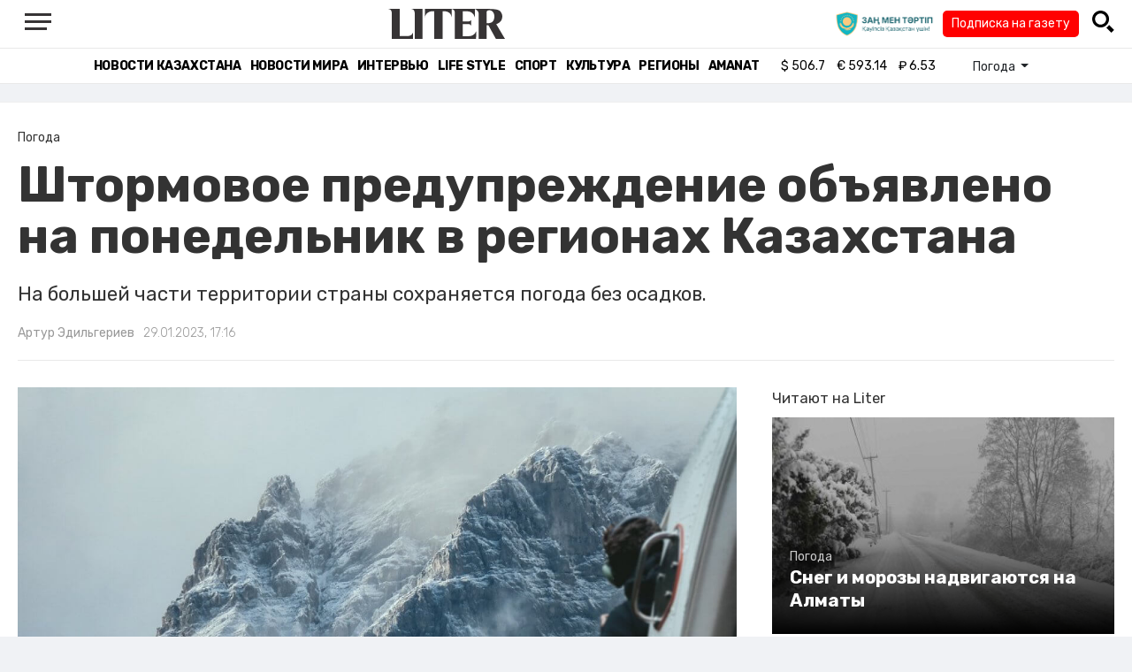

--- FILE ---
content_type: text/html; charset=UTF-8
request_url: https://liter.kz/iz-za-tumana-obiavleno-shtormovoe-preduprezhdenie-na-ponedelnik-na-chasti-kazakhstana-1674993671/
body_size: 10638
content:
<!DOCTYPE html>
<html lang="ru" class="no-js" prefix="og: http://ogp.me/ns#">
<head >
    <title>Штормовое предупреждение объявлено на понедельник в регионах Казахстана</title>

    <link rel="canonical" href="https://liter.kz/iz-za-tumana-obiavleno-shtormovoe-preduprezhdenie-na-ponedelnik-na-chasti-kazakhstana-1674993671/"/>

    
    <meta charset="UTF-8" />
<meta name="keywords" content="Казахстан, Казгидромет, Погода, синоптики, погода Казгидромет" />
<meta name="description" content="На большей части территории страны сохраняется погода без осадков." />
<meta name="robots" content="follow, index, max-snippet:-1, max-video-preview:-1, max-image-preview:large" />
<meta name="news_keywords" content="Казахстан, Казгидромет, Погода, синоптики, погода Казгидромет" />
<meta property="og:site_name" content="Новости Казахстана - Liter.kz" />
<meta property="og:title" content="Штормовое предупреждение объявлено на понедельник в регионах Казахстана" />
<meta property="og:description" content="На большей части территории страны сохраняется погода без осадков." />
<meta property="og:url" content="https://liter.kz/iz-za-tumana-obiavleno-shtormovoe-preduprezhdenie-na-ponedelnik-na-chasti-kazakhstana-1674993671/" />
<meta property="og:locale" content="ru_RU" />
<meta property="og:image" content="https://liter.kz/cache/imagine/1200/uploads/news/2023/01/29/63d6600772f9b574111037.jpg" />
<meta property="og:type" content="article" />
<meta property="og:image:alt" content="Штормовое предупреждение объявлено на понедельник в регионах Казахстана" />
<meta property="twitter:image" content="https://liter.kz/cache/imagine/1200/uploads/news/2023/01/29/63d6600772f9b574111037.jpg" />
<meta property="og:image:secure_url" content="https://liter.kz/cache/imagine/1200/uploads/news/2023/01/29/63d6600772f9b574111037.jpg" />
<meta property="og:image:width" content="1200" />
<meta property="og:image:height" content="675" />
<meta property="og:image:type" content="image/jpeg" />
<meta property="article:tag" content="Казахстан, Казгидромет, Погода, синоптики, погода Казгидромет" />
<meta property="article:section" content="Погода" />
<meta property="article:published_time" content="2023-01-29T17:16:00+05:00" />
<meta property="article:modified_time" content="2023-01-29T15:02:47+05:00" />
<meta property="og:updated_time" content="2023-01-29T15:02:47+05:00" />
<meta property="twitter:card" content="summary_large_image" />
<meta property="twitter:title" content="Штормовое предупреждение объявлено на понедельник в регионах Казахстана" />
<meta property="twitter:description" content="На большей части территории страны сохраняется погода без осадков." />

    <link href="https://liter.kz/favicon.ico" rel="icon" type="image/x-icon" />
    <link href="https://liter.kz/favicon.ico" rel="shortcut icon" type="image/vnd.microsoft.icon" />
    <link rel="icon" type="image/png" sizes="16x16" href="/build/favicons/favicon-16x16.png">
    <link rel="icon" type="image/png" sizes="32x32" href="/build/favicons/favicon-32x32.png">
    <link rel="apple-touch-icon" sizes="57x57" href="/build/favicons/apple-icon-57x57.png">
    <link rel="apple-touch-icon" sizes="60x60" href="/build/favicons/apple-icon-60x60.png">
    <link rel="apple-touch-icon" sizes="72x72" href="/build/favicons/apple-icon-72x72.png">
    <link rel="apple-touch-icon" sizes="76x76" href="/build/favicons/apple-icon-76x76.png">
    <link rel="apple-touch-icon" sizes="114x114" href="/build/favicons/apple-icon-114x114.png">
    <link rel="apple-touch-icon" sizes="120x120" href="/build/favicons/apple-icon-120x120.png">
    <link rel="apple-touch-icon" sizes="144x144" href="/build/favicons/apple-icon-144x144.png">
    <link rel="apple-touch-icon" sizes="152x152" href="/build/favicons/apple-icon-152x152.png">
    <link rel="apple-touch-icon" sizes="180x180" href="/build/favicons/apple-icon-180x180.png">
    <link rel="icon" type="image/png" sizes="192x192" href="/build/favicons/android-icon-192x192.png">
    <link rel="icon" type="image/png" sizes="96x96" href="/build/favicons/favicon-96x96.png">
    <link rel="manifest" href="/build/favicons/manifest.json">
    <meta name="msapplication-TileColor" content="#ffffff">
    <meta name="msapplication-TileImage" content="/build/favicons/ms-icon-144x144.png">
    <meta name="theme-color" content="#ffffff">
    <meta name="viewport" content="width=device-width, initial-scale=1, shrink-to-fit=no">
    <meta name="pmail-verification" content="1fcf2bad9c4405f22ce95a51c314a6cb">
    <link href="//fonts.googleapis.com" rel="dns-prefetch preconnect"/>
    <link href="//www.youtube.com" rel="dns-prefetch preconnect"/>
    <link rel="preconnect" href="https://fonts.googleapis.com">
    <link rel="preconnect" href="https://fonts.gstatic.com" crossorigin>
    <link href="https://fonts.googleapis.com/css2?family=Rubik:wght@300;400;500;700&display=swap" rel="stylesheet">

    <!-- Google tag (gtag.js) -->
    <script async src="https://www.googletagmanager.com/gtag/js?id=G-DW7XF2E5MB"></script>
    <script>
        window.dataLayer = window.dataLayer || [];
        function gtag(){dataLayer.push(arguments);}
        gtag('js', new Date());

        gtag('config', 'G-DW7XF2E5MB');
    </script>

                <link rel="stylesheet" href="/build/app.e8f113cb.css">
        <style>
            .hidden {
                display: none !important;
            }
        </style>
    <link href="/custom.css?1767643194" rel="stylesheet" type="text/css">
    

    <link rel="stylesheet" href="/build/news-view.5bcd5c48.css">

                 <script type="application/ld+json">{"@context":"https:\/\/schema.org","@type":"WebSite","@id":"https:\/\/liter.kz\/#website","url":"https:\/\/liter.kz\/","name":"\u0428\u0442\u043e\u0440\u043c\u043e\u0432\u043e\u0435 \u043f\u0440\u0435\u0434\u0443\u043f\u0440\u0435\u0436\u0434\u0435\u043d\u0438\u0435 \u043e\u0431\u044a\u044f\u0432\u043b\u0435\u043d\u043e \u043d\u0430 \u043f\u043e\u043d\u0435\u0434\u0435\u043b\u044c\u043d\u0438\u043a \u0432 \u0440\u0435\u0433\u0438\u043e\u043d\u0430\u0445 \u041a\u0430\u0437\u0430\u0445\u0441\u0442\u0430\u043d\u0430","potentialAction":{"@type":"SearchAction","target":"https:\/\/liter.kz\/search\/?search_text={search_term_string}","query-input":"required name=search_term_string"}}</script>
         <script type="application/ld+json">{"@context":"http:\/\/schema.org","@type":"WebPage","headline":"\u0428\u0442\u043e\u0440\u043c\u043e\u0432\u043e\u0435 \u043f\u0440\u0435\u0434\u0443\u043f\u0440\u0435\u0436\u0434\u0435\u043d\u0438\u0435 \u043e\u0431\u044a\u044f\u0432\u043b\u0435\u043d\u043e \u043d\u0430 \u043f\u043e\u043d\u0435\u0434\u0435\u043b\u044c\u043d\u0438\u043a \u0432 \u0440\u0435\u0433\u0438\u043e\u043d\u0430\u0445 \u041a\u0430\u0437\u0430\u0445\u0441\u0442\u0430\u043d\u0430","url":"https:\/\/liter.kz\/","image":{"@type":"ImageObject","url":"https:\/\/liter.kz\/build\/images\/default.jpg","width":1200,"height":740}}</script>
         <script type="application/ld+json">{"@context":"https:\/\/schema.org","@type":"Organization","@id":"https:\/\/liter.kz\/#organization","name":"Liter.kz","email":"liternews@mail.ru","url":"https:\/\/liter.kz\/","sameAs":["http:\/\/www.facebook.com\/literkz","http:\/\/twitter.com\/intent\/follow?source=followbutton\u0026variant=1.0\u0026screen_name=Literkz","http:\/\/www.youtube.com\/channel\/UCgY7BC-BSDIokqg9hnvbHKQ?sub_confirmation=1","http:\/\/vk.com\/liter_kz","https:\/\/t.me\/liternews"],"address":{"@type":"PostalAddress","streetAddress":"\u043f\u0440. \u041a\u0443\u043d\u0430\u0435\u0432\u0430, 12\/1","addressLocality":"\u0433. \u041d\u0443\u0440-\u0421\u0443\u043b\u0442\u0430\u043d","addressRegion":"\u0433. \u041d\u0443\u0440-\u0421\u0443\u043b\u0442\u0430\u043d","postalCode":"010017","addressCountry":{"@type":"Country","name":"KZ"}},"contactPoint":{"@type":"ContactPoint","telephone":"+7 (7172) 76-84-66","contactType":"technical support"},"logo":{"@type":"ImageObject","url":"https:\/\/liter.kz\/build\/images\/liter-logo-news.png","width":233,"height":60}}</script>
    

    <script type="application/ld+json">{"@context":"https:\/\/schema.org","@type":"NewsArticle","name":"\u0428\u0442\u043e\u0440\u043c\u043e\u0432\u043e\u0435 \u043f\u0440\u0435\u0434\u0443\u043f\u0440\u0435\u0436\u0434\u0435\u043d\u0438\u0435 \u043e\u0431\u044a\u044f\u0432\u043b\u0435\u043d\u043e \u043d\u0430 \u043f\u043e\u043d\u0435\u0434\u0435\u043b\u044c\u043d\u0438\u043a \u0432 \u0440\u0435\u0433\u0438\u043e\u043d\u0430\u0445 \u041a\u0430\u0437\u0430\u0445\u0441\u0442\u0430\u043d\u0430","headline":"\u0428\u0442\u043e\u0440\u043c\u043e\u0432\u043e\u0435 \u043f\u0440\u0435\u0434\u0443\u043f\u0440\u0435\u0436\u0434\u0435\u043d\u0438\u0435 \u043e\u0431\u044a\u044f\u0432\u043b\u0435\u043d\u043e \u043d\u0430 \u043f\u043e\u043d\u0435\u0434\u0435\u043b\u044c\u043d\u0438\u043a \u0432 \u0440\u0435\u0433\u0438\u043e\u043d\u0430\u0445 \u041a\u0430\u0437\u0430\u0445\u0441\u0442\u0430\u043d\u0430","description":"\u041d\u0430 \u0431\u043e\u043b\u044c\u0448\u0435\u0439 \u0447\u0430\u0441\u0442\u0438 \u0442\u0435\u0440\u0440\u0438\u0442\u043e\u0440\u0438\u0438 \u0441\u0442\u0440\u0430\u043d\u044b \u0441\u043e\u0445\u0440\u0430\u043d\u044f\u0435\u0442\u0441\u044f \u043f\u043e\u0433\u043e\u0434\u0430 \u0431\u0435\u0437 \u043e\u0441\u0430\u0434\u043a\u043e\u0432.","articleBody":"\u0428\u0442\u043e\u0440\u043c\u043e\u0432\u043e\u0435 \u043f\u0440\u0435\u0434\u0443\u043f\u0440\u0435\u0436\u0434\u0435\u043d\u0438\u0435 \u0438\u0437-\u0437\u0430 \u0442\u0443\u043c\u0430\u043d\u0430 \u043e\u0431\u044a\u044f\u0432\u0438\u043b\u0438 \u0441\u0438\u043d\u043e\u043f\u0442\u0438\u043a\u0438 \u0026quot;\u041a\u0430\u0437\u0433\u0438\u0434\u0440\u043e\u043c\u0435\u0442\u0430\u0026quot; \u043d\u0430 \u043f\u043e\u043d\u0435\u0434\u0435\u043b\u044c\u043d\u0438\u043a 30 \u044f\u043d\u0432\u0430\u0440\u044f, \u043f\u0435\u0440\u0435\u0434\u0430\u0435\u0442 Liter.kz.\r\n\r\n\u0422\u0443\u043c\u0430\u043d \u043e\u0436\u0438\u0434\u0430\u0435\u0442\u0441\u044f \u0432 \u0447\u0435\u0442\u044b\u0440\u0435\u0445 \u043e\u0431\u043b\u0430\u0441\u0442\u044f\u0445 \u041a\u0430\u0437\u0430\u0445\u0441\u0442\u0430\u043d\u0430:\r\n\r\n\r\n\t\u043d\u0430 \u0441\u0435\u0432\u0435\u0440\u0435, \u0432\u043e\u0441\u0442\u043e\u043a\u0435 \u0410\u043a\u0442\u044e\u0431\u0438\u043d\u0441\u043a\u043e\u0439 \u043e\u0431\u043b\u0430\u0441\u0442\u0438;\r\n\t\u043d\u0430 \u0441\u0435\u0432\u0435\u0440\u0435 \u041a\u044b\u0437\u044b\u043b\u043e\u0440\u0434\u0438\u043d\u0441\u043a\u043e\u0439 \u043e\u0431\u043b\u0430\u0441\u0442\u0438;\r\n\t\u043d\u0430 \u044e\u0433\u0435 \u0422\u0443\u0440\u043a\u0435\u0441\u0442\u0430\u043d\u0441\u043a\u043e\u0439 \u043e\u0431\u043b\u0430\u0441\u0442\u0438;\r\n\t\u043d\u0430 \u0441\u0435\u0432\u0435\u0440\u0435, \u0441\u0435\u0432\u0435\u0440\u043e-\u0432\u043e\u0441\u0442\u043e\u043a\u0435 \u0417\u0430\u043f\u0430\u0434\u043d\u043e-\u041a\u0430\u0437\u0430\u0445\u0441\u0442\u0430\u043d\u0441\u043a\u043e\u0439 \u043e\u0431\u043b\u0430\u0441\u0442\u0438.\r\n\r\n\r\n\u0411\u043e\u043b\u044c\u0448\u0430\u044f \u0436\u0435 \u0447\u0430\u0441\u0442\u044c \u0441\u0442\u0440\u0430\u043d\u044b \u043f\u043e-\u043f\u0440\u0435\u0436\u043d\u0435\u043c\u0443 \u0431\u0443\u0434\u0435\u0442 \u043d\u0430\u0445\u043e\u0434\u0438\u0442\u044c\u0441\u044f \u043f\u043e\u0434 \u0432\u043b\u0438\u044f\u043d\u0438\u0435\u043c \u043e\u0442\u0440\u043e\u0433\u0430 \u0430\u043d\u0442\u0438\u0446\u0438\u043a\u043b\u043e\u043d\u0430, \u0432 \u0441\u0432\u044f\u0437\u0438 \u0441 \u0447\u0435\u043c \u0441\u043e\u0445\u0440\u0430\u043d\u0438\u0442\u0441\u044f \u043f\u043e\u0433\u043e\u0434\u0430 \u043f\u0440\u0435\u0438\u043c\u0443\u0449\u0435\u0441\u0442\u0432\u0435\u043d\u043d\u043e \u0431\u0435\u0437 \u043e\u0441\u0430\u0434\u043a\u043e\u0432. \u041b\u0438\u0448\u044c \u043d\u0430 \u0441\u0435\u0432\u0435\u0440\u043d\u044b\u0435 \u0440\u0430\u0439\u043e\u043d\u044b \u0420\u041a \u0431\u0443\u0434\u0435\u0442 \u043e\u043a\u0430\u0437\u044b\u0432\u0430\u0442\u044c \u0432\u043b\u0438\u044f\u043d\u0438\u0435 \u043b\u043e\u0436\u0431\u0438\u043d\u0430 \u0441\u0435\u0432\u0435\u0440\u043d\u043e\u0433\u043e \u0446\u0438\u043a\u043b\u043e\u043d\u0430, \u0441 \u0447\u0435\u043c \u043e\u0436\u0438\u0434\u0430\u0435\u0442\u0441\u044f \u043d\u0435\u0431\u043e\u043b\u044c\u0448\u043e\u0439 \u0441\u043d\u0435\u0433, \u0026nbsp;\u043d\u0430 \u0437\u0430\u043f\u0430\u0434\u0435, \u0441\u0435\u0432\u0435\u0440\u043e-\u0437\u0430\u043f\u0430\u0434\u0435, \u044e\u0433\u0435, \u044e\u0433\u043e-\u0432\u043e\u0441\u0442\u043e\u043a\u0435 \u0441\u0442\u0440\u0430\u043d\u044b \u0026ndash; \u0442\u0443\u043c\u0430\u043d.\r\n\r\n\r\n","dateCreated":"2023-01-29T18:01:11+06:00","datePublished":"2023-01-29T17:16:00+05:00","dateModified":"2023-01-29T15:02:47+05:00","articleSection":"\u041f\u043e\u0433\u043e\u0434\u0430","publisher":{"@type":"Organization","name":"Liter.kz","url":"\/","address":{"@type":"PostalAddress","streetAddress":"\u043f\u0440. \u041a\u0443\u043d\u0430\u0435\u0432\u0430, 12\/1","addressLocality":"\u0433. \u0410\u0441\u0442\u0430\u043d\u0430","addressRegion":"\u0433. \u0410\u0441\u0442\u0430\u043d\u0430","postalCode":"010017","addressCountry":{"@type":"Country","name":"KZ"}},"contactPoint":{"@type":"ContactPoint","telephone":"+7 (7172) 76-84-66","contactType":"technical support"},"logo":{"@type":"ImageObject","url":"https:\/\/liter.kz\/build\/images\/liter-logo-news.png","width":233,"height":60},"sameAs":["http:\/\/www.facebook.com\/literkz","http:\/\/twitter.com\/intent\/follow?source=followbutton\u0026variant=1.0\u0026screen_name=Literkz","http:\/\/www.youtube.com\/channel\/UCgY7BC-BSDIokqg9hnvbHKQ?sub_confirmation=1","http:\/\/vk.com\/liter_kz","https:\/\/t.me\/liternews"]},"url":"https:\/\/liter.kz\/iz-za-tumana-obiavleno-shtormovoe-preduprezhdenie-na-ponedelnik-na-chasti-kazakhstana-1674993671\/","mainEntityOfPage":{"@type":"WebPage","@id":"https:\/\/liter.kz\/iz-za-tumana-obiavleno-shtormovoe-preduprezhdenie-na-ponedelnik-na-chasti-kazakhstana-1674993671\/","name":"\u0428\u0442\u043e\u0440\u043c\u043e\u0432\u043e\u0435 \u043f\u0440\u0435\u0434\u0443\u043f\u0440\u0435\u0436\u0434\u0435\u043d\u0438\u0435 \u043e\u0431\u044a\u044f\u0432\u043b\u0435\u043d\u043e \u043d\u0430 \u043f\u043e\u043d\u0435\u0434\u0435\u043b\u044c\u043d\u0438\u043a \u0432 \u0440\u0435\u0433\u0438\u043e\u043d\u0430\u0445 \u041a\u0430\u0437\u0430\u0445\u0441\u0442\u0430\u043d\u0430"},"image":{"@type":"ImageObject","url":"https:\/\/liter.kz\/cache\/imagine\/1200\/uploads\/news\/2023\/01\/29\/63d6600772f9b574111037.jpg","width":1200,"height":675},"author":{"@type":"Person","name":"\u0410\u0440\u0442\u0443\u0440 \u042d\u0434\u0438\u043b\u044c\u0433\u0435\u0440\u0438\u0435\u0432","url":"\/author\/artur@liter.kz\/"}}</script>
    <script type="application/ld+json">{"@context":"https:\/\/schema.org","@type":"hentry","entry-title":"\u0428\u0442\u043e\u0440\u043c\u043e\u0432\u043e\u0435 \u043f\u0440\u0435\u0434\u0443\u043f\u0440\u0435\u0436\u0434\u0435\u043d\u0438\u0435 \u043e\u0431\u044a\u044f\u0432\u043b\u0435\u043d\u043e \u043d\u0430 \u043f\u043e\u043d\u0435\u0434\u0435\u043b\u044c\u043d\u0438\u043a \u0432 \u0440\u0435\u0433\u0438\u043e\u043d\u0430\u0445 \u041a\u0430\u0437\u0430\u0445\u0441\u0442\u0430\u043d\u0430","published":"2023-01-29T17:16:00+05:00","updated":"2023-01-29T15:02:47+05:00"}</script>
    <script type="application/ld+json">{"@context":"https:\/\/schema.org","@type":"BreadcrumbList","itemListElement":[{"@type":"ListItem","position":1,"item":{"@id":"https:\/\/liter.kz\/","url":"https:\/\/liter.kz\/","name":"\u0428\u0442\u043e\u0440\u043c\u043e\u0432\u043e\u0435 \u043f\u0440\u0435\u0434\u0443\u043f\u0440\u0435\u0436\u0434\u0435\u043d\u0438\u0435 \u043e\u0431\u044a\u044f\u0432\u043b\u0435\u043d\u043e \u043d\u0430 \u043f\u043e\u043d\u0435\u0434\u0435\u043b\u044c\u043d\u0438\u043a \u0432 \u0440\u0435\u0433\u0438\u043e\u043d\u0430\u0445 \u041a\u0430\u0437\u0430\u0445\u0441\u0442\u0430\u043d\u0430"}},{"@type":"ListItem","position":2,"item":{"@id":"https:\/\/liter.kz\/pogoda\/","url":"https:\/\/liter.kz\/pogoda\/","name":"\u041f\u043e\u0433\u043e\u0434\u0430"}},{"@type":"ListItem","position":3,"item":{"@id":"https:\/\/liter.kz\/iz-za-tumana-obiavleno-shtormovoe-preduprezhdenie-na-ponedelnik-na-chasti-kazakhstana-1674993671\/","url":"https:\/\/liter.kz\/iz-za-tumana-obiavleno-shtormovoe-preduprezhdenie-na-ponedelnik-na-chasti-kazakhstana-1674993671\/","name":"\u0428\u0442\u043e\u0440\u043c\u043e\u0432\u043e\u0435 \u043f\u0440\u0435\u0434\u0443\u043f\u0440\u0435\u0436\u0434\u0435\u043d\u0438\u0435 \u043e\u0431\u044a\u044f\u0432\u043b\u0435\u043d\u043e \u043d\u0430 \u043f\u043e\u043d\u0435\u0434\u0435\u043b\u044c\u043d\u0438\u043a \u0432 \u0440\u0435\u0433\u0438\u043e\u043d\u0430\u0445 \u041a\u0430\u0437\u0430\u0445\u0441\u0442\u0430\u043d\u0430"}}]}</script>

        <link href="https://liter.kz/iz-za-tumana-obiavleno-shtormovoe-preduprezhdenie-na-ponedelnik-na-chasti-kazakhstana-1674993671/amp/" rel="amphtml"/>

        <!--В <head> сайта один раз добавьте код загрузчика-->
        <script>window.yaContextCb = window.yaContextCb || []</script>
        <script src="https://yandex.ru/ads/system/context.js" defer></script>
    <!-- Yandex.Metrika counter -->
    <script type="text/javascript" >
        (function(m,e,t,r,i,k,a){m[i]=m[i]||function(){(m[i].a=m[i].a||[]).push(arguments)};
            m[i].l=1*new Date();
            for (var j = 0; j < document.scripts.length; j++) {if (document.scripts[j].src === r) { return; }}
            k=e.createElement(t),a=e.getElementsByTagName(t)[0],k.async=1,k.src=r,a.parentNode.insertBefore(k,a)})
        (window, document, "script", "https://mc.yandex.ru/metrika/tag.js", "ym");

        ym(53375884, "init", {
            clickmap:true,
            trackLinks:true,
            accurateTrackBounce:true
        });
    </script>
    <noscript><div><img src="https://mc.yandex.ru/watch/53375884" style="position:absolute; left:-9999px;" alt="" /></div></noscript>
    <!-- /Yandex.Metrika counter -->

    <!--LiveInternet counter--><script>
        new Image().src = "https://counter.yadro.ru/hit?r"+
            escape(document.referrer)+((typeof(screen)=="undefined")?"":
                ";s"+screen.width+"*"+screen.height+"*"+(screen.colorDepth?
                    screen.colorDepth:screen.pixelDepth))+";u"+escape(document.URL)+
            ";h"+escape(document.title.substring(0,150))+
            ";"+Math.random();</script><!--/LiveInternet-->
    <script charset="UTF-8" src="//web.webpushs.com/js/push/8c16fe778fa9074f362f8a249f0e3d88_1.js" defer></script>
</head>
<body class="view-desktop">

    <section class="header header--border-bottom">
    <div class="container ">
        <div class="d-flex justify-content-between align-items-center" id="header-content">
            <div class="d-flex align-items-center">
                <a class="menu-bars"
                   onclick="document.getElementById('offCanvasLeftOverlap').classList.add('is-open');document.getElementById('js-off-canvas-overlay').classList.add('is-visible');"><i><span></span><span></span><span
                                class="last"></span></i></a>
            </div>
            <div class="d-flex align-items-center xl-mt-10 xl-mb-10">
                <a href="/" class="d-flex " rel="home">
                    <img class="site-logo" src="/build/svg/liter-logo-black.svg" alt="liter-logo" width="132" height="34"></a>
            </div>

            <div class="search-icon">
                <div class="logo30">
                    <a href="#" target="_blank" title="Закон и порядок"><img src="/uploads/ztlogo.png" class="logo30"></a>
                </div>
                <div class="podpis-gaz-div">
                    <div class="podpis-gaz">
                        <a href="https://kaspi.kz/pay/KAZAKHGAZETTERI?9446=15&started_from=QR" target="_blank" title="Подписка на газету">Подписка на газету</a>
                    </div>
                </div>
                <img src="/build/svg/iconmonstr-magnifier-3.svg"
                     alt="Поиск по сайту"
                     width="25" height="25"
                     class="search-icon__img"
                     id="search-icon"
                     onclick="document.getElementById('header-content').classList.add('hidden'); document.getElementById('search-block').classList.remove('hidden')"
                >
            </div>
        </div>
        <div class="d-flex justify-content-center align-items-center">
            <div class="search-block hidden" id="search-block">
                <div class="search__block">
                    <form action="https://liter.kz/search/" method="get" autocomplete="off"
                          class="row gx-3 align-items-center">
                        <div class="col-1 col-xl-1 text-center">
                            <button type="button" class="btn-close btn-close-white search__block-close"
                                    onclick="document.getElementById('header-content').classList.remove('hidden'); document.getElementById('search-block').classList.add('hidden')"
                                    aria-label="Закрыть"
                            ></button>
                        </div>
                        <div class="col-9 col-xl-9">
                            <input type="text"
                                   class="form-control search__block-input"
                                   name="search_text"
                                   placeholder="Поиск по сайту"
                                   title="Поиск по сайту">
                        </div>
                        <div class="col-2 col-xl-2 d-grid">
                            <button type="submit" class="btn btn-primary search__block-submit">Поиск</button>
                        </div>
                    </form>
                </div>
            </div>
        </div>
    </div>
</section>

    <section class="header-menu header--border-bottom ">
        <div class="container header-menu__wrapper d-flex justify-content-center align-items-center">
                        <a href="/kazakhstan-news/"
               class="header-menu__link d-block xl-mr-20">
                Новости Казахстана
            </a>
            <a href="/world-news/"
               class="header-menu__link d-block xl-mr-20">
                Новости мира
            </a>
                <a href="/interview/"
                   class="header-menu__link d-block xl-mr-20">
                    Интервью
                </a>
                <a href="/lajfhaki/"
                   class="header-menu__link d-block xl-mr-20">
                    Life style
                </a>
                <a href="/sport/"
                   class="header-menu__link d-block xl-mr-20">
                    Спорт
                </a>
                <a href="/culture/"
                   class="header-menu__link d-block xl-mr-20">
                    Культура
                </a>
                <a href="/regiony/"
                   class="header-menu__link d-block xl-mr-20">
                    Регионы
                </a>
                <a href="/nur-otan/"
                   class="header-menu__link d-block xl-mr-20">
                    Amanat
                </a>
            
                <div class="currency xl-pl-15 xl-pr-10">
                    <span class="currency__item"  title="курс НБРК на 22.01.2026"><span
                    class="currency__icon">$</span>&nbsp;506.7</span>                                                        <span class="currency__item"  title="курс НБРК на 22.01.2026"><span
                    class="currency__icon">€</span>&nbsp;593.14</span>                                                                    <span class="currency__item" title="курс НБРК на 22.01.2026"><span
                    class="currency__icon">₽</span>&nbsp;6.53</span>            </div>

                <div class="temperature d-flex xs-pl-10">
        <div class="d-flex align-items-center" title="Погода">
                        <a class="btn dropdown-toggle temperature__title" href="#" role="button" id="dropdownMenuLink"
               data-bs-toggle="dropdown" aria-expanded="false">
                Погода
            </a>

            <ul class="dropdown-menu dropdown-menu-lg-end" aria-labelledby="dropdownMenuLink">
                                    <li>
                        <a class="dropdown-item"
                           href="https://www.gismeteo.kz/weather-nur-sultan-5164/"
                           target="_blank"
                        >Астана: -24°</a>
                    </li>
                                                    <li><a class="dropdown-item"
                           href="https://www.gismeteo.kz/weather-almaty-5205/"
                           target="_blank"
                        >Алматы: -4.2°</a>
                    </li>
                                                    <li><a class="dropdown-item"
                           href="https://www.gismeteo.kz/weather-shymkent-5324/"
                           target="_blank"
                        >Шымкент: -6.5°</a>
                    </li>
                                                    <li><a class="dropdown-item"
                           href="https://www.gismeteo.kz/weather-taraz-5325/"
                           target="_blank"
                        >Тараз: -6.5°</a>
                    </li>
                                                    <li><a class="dropdown-item"
                           href="https://www.gismeteo.kz/weather-turkistan-5321/"
                           target="_blank"
                        >Туркестан: -6.8°</a>
                    </li>
                                                    <li><a class="dropdown-item"
                           href="https://www.gismeteo.kz/weather-taldykorgan-5203/"
                           target="_blank"
                        >Талдыкорган: -11.2°</a>
                    </li>
                                                    <li><a class="dropdown-item"
                           href="https://www.gismeteo.kz/weather-karaganda-5168/"
                           target="_blank"
                        >Караганда: -16.3°</a>
                    </li>
                                                    <li><a class="dropdown-item"
                           href="https://www.gismeteo.kz/weather-aktobe-5165/"
                           target="_blank"
                        >Актобе: -21.5°</a>
                    </li>
                                                    <li><a class="dropdown-item"
                           href="https://www.gismeteo.kz/weather-atyrau-11945/"
                           target="_blank"
                        >Атырау: -13.3°</a>
                    </li>
                                                    <li><a class="dropdown-item"
                           href="https://www.gismeteo.kz/weather-kostanay-4628/"
                           target="_blank"
                        >Костанай: -32.2°</a>
                    </li>
                                                    <li><a class="dropdown-item"
                           href="https://www.gismeteo.kz/weather-pavlodar-5174/"
                           target="_blank"
                        >Павлодар: -27.7°</a>
                    </li>
                                                    <li><a class="dropdown-item"
                           href="https://www.gismeteo.kz/weather-kokshetau-4616/"
                           target="_blank"
                        >Кокшетау: -31°</a>
                    </li>
                                                    <li><a class="dropdown-item"
                           href="https://www.gismeteo.kz/weather-aktau-5320/"
                           target="_blank"
                        >Актау: -2.3°</a>
                    </li>
                                                    <li><a class="dropdown-item"
                           href="https://www.gismeteo.kz/weather-oral-5156/"
                           target="_blank"
                        >Уральск: -13.7°</a>
                    </li>
                                                    <li><a class="dropdown-item"
                           href="https://www.gismeteo.kz/weather-petropavlovsk-4574/"
                           target="_blank"
                        >Петропавловск: -34.5°</a>
                    </li>
                                                    <li><a class="dropdown-item"
                           href="https://www.gismeteo.kz/weather-semey-5192/"
                           target="_blank"
                        >Семей: -22.4°</a>
                    </li>
                                                    <li><a class="dropdown-item"
                           href="https://www.gismeteo.kz/weather-ust-kamenogorsk-5201/"
                           target="_blank"
                        >Усть-Каменогорск: -22.8°</a>
                    </li>
                            </ul>
        </div>
    </div>


        </div>
    </section>
    <div class="adv-top-div">
        <!--Тип баннера: top | desktop-->
        <div id="adfox_174491747179239065"></div>
        <script>
            window.yaContextCb.push(()=>{
                Ya.adfoxCode.create({
                    ownerId: 12375146,
                    containerId: 'adfox_174491747179239065',
                    params: {
                        pp: 'g',
                        ps: 'jfsv',
                        p2: 'jlkt'
                    }
                })
            })
        </script>
    </div>

        <div class="main-container">
        <div class="news-view news  xl-pt-30 xl-mb-20"
     data-url="/iz-za-tumana-obiavleno-shtormovoe-preduprezhdenie-na-ponedelnik-na-chasti-kazakhstana-1674993671/"
     data-title="Штормовое предупреждение объявлено на понедельник в регионах Казахстана"
     data-id="195219">
    <div class="container">
        <div class="news-header xl-mb-30 xl-pb-20">
            <nav aria-label="breadcrumb">
                <ol class="breadcrumb">
                    <li class="breadcrumb-item active news__category" aria-current="page"
                        rel="category">Погода</li>
                </ol>
            </nav>

            <h1 class="news__title xl-pb-15">
                Штормовое предупреждение объявлено на понедельник в регионах Казахстана
            </h1>
                            <div class="news__extract xl-mb-20">
                    <p>На большей части территории страны сохраняется погода без осадков.</p>
                </div>
            
            <div class="d-flex">
                                                    <div class="xl-mr-10">
                        <a href="/author/artur@liter.kz/" class="news__author" rel="author">Артур Эдильгериев</a>
                    </div>
                                <div class="news__date ">29.01.2023, 17:16</div>
            </div>
        </div>

        <div class="row">
            <div class="col-8">
                <div class="xl-mb-20">
                                            <img data-src="https://liter.kz/cache/imagine/1200/uploads/news/2023/01/29/63d6600772f9b574111037.jpg"
                             src="/build/images/default.jpg"
                             alt="Штормовое предупреждение объявлено на понедельник в регионах Казахстана"
                             class="news__image lazy xl-mb-5"
                        >
                                                    <div class="news__image-caption xl-mb-20 xl-pl-5">Фото: pixabay.com</div>
                                                            </div>

                                            <div class="adv-intext-div-d">
                            <!--AdFox START-->
                            <!--yandex_tooalt2025-->
                            <!--Площадка: Liter.kz / * / *-->
                            <!--Тип баннера: intext | desktop-->
                            <!--Расположение: верх страницы-->
                            <div id="adfox_1763802245905195219"></div>
                            <script>
                                window.yaContextCb.push(()=>{
                                    Ya.adfoxCode.create({
                                        ownerId: 12375146,
                                        containerId: 'adfox_1763802245905195219',
                                        params: {
                                            pp: 'g',
                                            ps: 'jfsv',
                                            p2: 'jlku'
                                        }
                                    })
                                })
                            </script>
                        </div>
                    
                    <div class="news__text xl-mb-20">
                        <p>Штормовое предупреждение из-за тумана объявили синоптики &quot;Казгидромета&quot; на понедельник 30 января, передает <a href="http://liter.kz">Liter.kz.</a></p>

<p>Туман ожидается в четырех областях Казахстана:</p>

<ul>
	<li>на севере, востоке Актюбинской области;</li>
	<li>на севере Кызылординской области;</li>
	<li>на юге Туркестанской области;</li>
	<li>на севере, северо-востоке Западно-Казахстанской области.</li>
</ul>

<p>Большая же часть страны по-прежнему будет находиться под влиянием отрога антициклона, в связи с чем сохранится погода преимущественно без осадков. Лишь на северные районы РК будет оказывать влияние ложбина северного циклона, с чем ожидается небольшой снег, &nbsp;на западе, северо-западе, юге, юго-востоке страны &ndash; туман.</p>

<ul>
</ul>

                    </div>

                
                                    <div class="tags xl-mb-20">
                                                    <a href="/tags/kazahstan/" class="tags__item xl-mr-10"
                               rel="tag">Казахстан</a>
                                                    <a href="/tags/kazgidromet/" class="tags__item xl-mr-10"
                               rel="tag">Казгидромет</a>
                                                    <a href="/tags/pogoda/" class="tags__item xl-mr-10"
                               rel="tag">Погода</a>
                                                    <a href="/tags/sinoptiki/" class="tags__item xl-mr-10"
                               rel="tag">синоптики</a>
                                                    <a href="/tags/pogoda-kazgidromet/" class="tags__item xl-mr-10"
                               rel="tag">погода Казгидромет</a>
                                            </div>
                
                                            <!--AdFox START-->
                        <!--yandex_tooalt2025-->
                        <!--Площадка: Liter.kz / * / *-->
                        <!--Тип баннера: undernews | desktop-->
                        <!--Расположение: верх страницы-->
                        <div id="adfox_1763801941354195219"></div>
                        <script>
                            window.yaContextCb.push(()=>{
                                Ya.adfoxCode.create({
                                    ownerId: 12375146,
                                    containerId: 'adfox_1763801941354195219',
                                    params: {
                                        pp: 'g',
                                        ps: 'jfsv',
                                        p2: 'jlkv'
                                    }
                                })
                            })
                        </script>
                    

                <div id="next-prev-news">
                                                                <div class="next">
                            <p class="next-prev-tittle">Следующая новость</p>
                            <a href="/iasnaia-pogoda-sokhranitsia-na-territorii-kazakhstana-1675014320/" rel="dofollow">
                                Ясная погода сохранится на территории Казахстана
                            </a>
                        </div>
                    
                                                                <div class="prev">
                            <p class="next-prev-tittle">Предыдущая новость</p>
                            <a href="/oblachno-bez-osadkov-budet-pochti-vo-vsekh-gorodakh-strany-v-voskresene-1674933589/" rel="dofollow">
                                Облачную погоду без осадков прогнозируют синоптики в Казахстане
                            </a>
                        </div>
                                    </div>
            </div>
                            <div class="col-4 position-sticky">
                    <div class="fix-div">
                    <div class="popular-news xl-mb-40">
        <h2 class="popular-news__title xl-mb-10">Читают на Liter</h2>

                        <div class="news__wrapper xl-mb-20">
                <img data-src="https://liter.kz/cache/imagine/400x225/uploads/news/2026/01/21/6970a7fc3bcc3462647723.jpg"
                     src="/build/images/default.jpg"
                     alt="Снег и морозы надвигаются на Алматы"
                     class="news__image d-block lazy">
                <div class="news__bg">
                    <a href="/pogoda/"
                       class="news__category news__category--first d-block">Погода</a>
                    <a href="/sneg-i-morozy-nadvigaiutsia-na-almaty-1768990248/"
                       class="news__link news__link--first d-block">Снег и морозы надвигаются на Алматы</a>
                </div>
            </div>
                                                            
                                    <div class="xl-mt-10 xl-mb-10 xl-pb-10 xl-pt-10 news__link--border-bottom">
                <a href="/semia-propala-v-atyrauskoi-oblasti-politsiia-rabotaet-kruglosutochno-1768929868/"
                   class="news__link news__link--list">Семья пропала в Атырауской области: полиция работает круглосуточно</a>&nbsp;
<img src="/build/svg/views.svg" width="20" alt="просмотров">
                &nbsp;
                <span class="news__views">31371</span>
            </div>
                                <div class="xl-mt-10 xl-mb-10 xl-pb-10 xl-pt-10 news__link--border-bottom">
                <a href="/ubiistvo-v-shymkente-politsiia-zaderzhala-chetyrekh-podozrevaemykh-1768991313/"
                   class="news__link news__link--list">Убийство в Шымкенте: полиция задержала четырех подозреваемых (ВИДЕО)</a>&nbsp;
<img src="/build/svg/views.svg" width="20" alt="просмотров">
                &nbsp;
                <span class="news__views">13325</span>
            </div>
                                <div class="xl-mt-10 xl-mb-10 xl-pb-10 xl-pt-10 news__link--border-bottom">
                <a href="/ubiistvo-v-shymkente-chto-izvestno-o-vtorom-postradavshem-1768977624/"
                   class="news__link news__link--list">Убийство в Шымкенте: что известно о втором пострадавшем</a>&nbsp;
<img src="/build/svg/views.svg" width="20" alt="просмотров">
                &nbsp;
                <span class="news__views">5604</span>
            </div>
                                <div class="xl-mt-10 xl-mb-10 xl-pb-10 xl-pt-10 news__link--border-bottom">
                <a href="/moroz-i-metel-v-astane-ozhidaetsia-rezkoe-pokholodanie-1768989601/"
                   class="news__link news__link--list">Мороз и метель: в Астане ожидается резкое похолодание</a>&nbsp;
<img src="/build/svg/views.svg" width="20" alt="просмотров">
                &nbsp;
                <span class="news__views">4877</span>
            </div>
            
</div>

                    </div>
                </div>
                    </div>
    </div>
</div>    </div>

    <div id="js-next-materials" style="display:none;" data-urls="[&quot;\/sneg-nakroet-kazakhstan-22-ianvaria-1769011034\/?infinity=1&quot;,&quot;\/voennosluzhashchim-razreshili-besplatnyi-proezd-na-poezdakh-chto-izmenitsia-s-2026-goda-1769055124\/?infinity=1&quot;,&quot;\/meteli-i-morozy-shtormovoe-preduprezhdenie-obiavili-na-bolshei-chasti-kazakhstana-1769082420\/?infinity=1&quot;,&quot;\/ipoteka-dlia-zhenshchin-gotovitsia-k-zapusku-v-kazakhstane-1769066558\/?infinity=1&quot;,&quot;\/kakie-inostrannye-valiuty-podorozhali-v-kazakhstane-1769047044\/?infinity=1&quot;]"></div>
    <footer class="footer xl-pt-20 xl-mt-20">
    <div class="container xl-pt-40 xl-pb-40">
        <div class="row">
            <div class="col-6">
                <img src="/build/svg/liter-logo-black.svg" alt="Liter.kz" class="d-block xl-mb-20" width="97" height="25">

                <div class="copyright xl-pr-40">
                    <p class="copyright__text">Свидетельство о постановке на учет периодического печатного издания
                        №16475-СИ от 24.04.2017 г.
                        Выдано Комитетом государственного контроля в области связи, информатизации и средств массовой
                        информации Министерства информации и коммуникации Республики Казахстан.</p>
                    <p class="copyright__text">
                        <strong>Информационная продукция данного сетевого ресурса предназначена
                            для лиц, достигших 18 лет
                            и старше.</strong></p>
                    <p class="copyright__text">©&nbsp;2026 Liter.kz. Все права защищены.</p>
                </div>
            </div>
            <div class="col-6">
                <div class="row">

                    <div class="col-12 col-lg-3 order-1">
                        <h3 class="footer-menu__title xl-mb-10">Редакция</h3>

                        <ul class="footer-menu__list">
                            <li class="footer-menu__list-item">
                                <a href="/about/"
                                   class="footer-menu__list-link">Об издании</a>
                            </li>
                            <li class="footer-menu__list-item">
                                <a href="/advertising/"
                                   class="footer-menu__list-link">Реклама</a>
                            </li>
                            <li class="footer-menu__list-item">
                                <a href="/privacy-policy/"
                                   class="footer-menu__list-link" rel="copyright">Политика конфиденциальности</a>
                            </li>
                            <li class="footer-menu__list-item">
                                <a href="/contacts/" class="footer-menu__list-link">Контакты</a>
                            </li>
                        </ul>
                        <a class="text-decoration-none text-warning fw-bold" href="https://liter.kz/liter73.pdf" target="_blank">Газета «Литер» PDF</a>
                    </div>
                    <div class="col-12 col-lg-4 order-2">
                        <h3 class="footer-menu__title xl-mb-10">Мы в социальных сетях</h3>

                        <div class="social-links d-flex align-items-center">
                            <a href="https://www.facebook.com/literqaz" target="_blank" class="d-block social-links__link xl-mr-10">
                                <img src="/build/svg/social-icons/fb-liter.svg" width="13" alt="fb">
                            </a>
                            <a href="https://www.instagram.com/liter.kz/" target="_blank"
                               class="d-block social-links__link xl-mr-10">
                                <img src="/build/svg/social-icons/insta-liter.svg" width="20" alt="insta">
                            </a>
                            <a href="https://www.youtube.com/@liternewskz" target="_blank"
                               class="d-block social-links__link xl-mr-10">
                                <img src="/build/svg/social-icons/youtube-liter.svg" width="20"
                                     alt="youtube">
                            </a>
                            <a href="https://t.me/liternews" target="_blank"
                               class="d-block social-links__link xl-mr-10">
                                <img src="/build/svg/social-icons/telegram-liter.svg" width="20"
                                     alt="telegram">
                            </a>
                            <a href="https://www.tiktok.com/@liternews" target="_blank"
                               class="d-block social-links__link xl-mr-10">
                                <img src="/build/svg/social-icons/tiktok.svg" width="20"
                                     alt="tiktok">
                            </a>
                                                    </div>
                        
                                                <div class="kontakty-footer">
                            <p>010017, Республика Казахстан <br>
                                г. Астана, пр. Кунаева 12/1<br>
                            Тел./факс: +7 (7172) 76 84 66<br>
                                reklama.liter@gmail.com<br>
                                +7 701 675 4214</p>
                            <div class="liru">
                                <!--LiveInternet logo--><a href="https://www.liveinternet.ru/click"
                                                           target="_blank"><img src="https://counter.yadro.ru/logo?45.5"
                                                                                title="LiveInternet"
                                                                                alt="" style="border:0" width="31" height="31"/></a><!--/LiveInternet-->

                                <!-- Yandex.Metrika informer -->
                                <a href="https://metrika.yandex.ru/stat/?id=53375884&amp;from=informer"
                                   target="_blank" rel="nofollow"><img src="https://informer.yandex.ru/informer/53375884/3_0_FFFFFFFF_EFEFEFFF_0_pageviews"
                                                                       style="width:88px; height:31px; border:0;" alt="Яндекс.Метрика" title="Яндекс.Метрика: данные за сегодня (просмотры, визиты и уникальные посетители)" class="ym-advanced-informer" data-cid="53375884" data-lang="ru" /></a>
                                <!-- /Yandex.Metrika informer -->

                            </div>
                        </div>
                    </div>

                    <!-- Yandex.RTB R-A-15104863-4 -->
                    <script>
                        window.yaContextCb.push(() => {
                            Ya.Context.AdvManager.render({
                                "blockId": "R-A-15104863-4",
                                "type": "fullscreen",
                                "platform": "touch"
                            })
                        })
                    </script>
                    <div class="col-12 col-lg-5 order-lg-3">
                        <div class="last_issue text-center xs-mt-20">
    <a href="/uploads/issues/2026/01/ca9dc57dbdf4750ce06fcd494aee2e6e144d7b0c.pdf">
        <img src="/uploads/issues/2026/01/6971a1121e4ed660833667.png" alt="Выпуск от 22.01.2026" width="200" height="328">
    </a>
    <div class="last_issue__description mt-3">
        <a href="/uploads/issues/2026/01/ca9dc57dbdf4750ce06fcd494aee2e6e144d7b0c.pdf">Скачать</a> электронную версию газеты Liter.kz № 8 от 22 янв. 2026 г.
    </div>
</div>
                    </div>
                </div>
            </div>
        </div>
    </div>
</footer>

    <div class="off-canvas position-left" id="offCanvasLeftOverlap">
    <div class="d-flex justify-content-between align-items-center xl-mt-20">
        <div>
            <a href="https://liter.kz/" class="sideLogo">
                <img class="" width="89" height="23"
                     src="/build/images/liter-logo-main-light.png" alt="logo"></a>
        </div>
        <div class="close-button text-center"
             onclick="document.getElementById('offCanvasLeftOverlap').classList.remove('is-open');document.getElementById('js-off-canvas-overlay').classList.remove('is-visible');"
        >
            <span>×</span>
        </div>
    </div>


    <form role="search" method="get" action="/search/" id="sidebarForm"
          class="xl-mt-20 xl-mb-20">
        <input class="searchInput" type="text" name="search_text" autocomplete="off" placeholder="поиск"
               title="поиск">
        <button class="searchBtn" type="button" title="Search" form="searchModalInput2"
                onclick="document.getElementById('sidebarForm').submit();">
            <svg version="1.1" id="Capa_1" xmlns="http://www.w3.org/2000/svg" xmlns:xlink="http://www.w3.org/1999/xlink"
                 x="0px" y="0px" viewBox="0 0 192.904 192.904" style="enable-background:new 0 0 192.904 192.904;"
                 xml:space="preserve">
<path d="M190.707,180.101l-47.078-47.077c11.702-14.072,18.752-32.142,18.752-51.831C162.381,36.423,125.959,0,81.191,0
	C36.422,0,0,36.423,0,81.193c0,44.767,36.422,81.187,81.191,81.187c19.688,0,37.759-7.049,51.831-18.751l47.079,47.078
	c1.464,1.465,3.384,2.197,5.303,2.197c1.919,0,3.839-0.732,5.304-2.197C193.637,187.778,193.637,183.03,190.707,180.101z M15,81.193
	C15,44.694,44.693,15,81.191,15c36.497,0,66.189,29.694,66.189,66.193c0,36.496-29.692,66.187-66.189,66.187
	C44.693,147.38,15,117.689,15,81.193z"></path>
                <g>
                </g>
                <g>
                </g>
                <g>
                </g>
                <g>
                </g>
                <g>
                </g>
                <g>
                </g>
                <g>
                </g>
                <g>
                </g>
                <g>
                </g>
                <g>
                </g>
                <g>
                </g>
                <g>
                </g>
                <g>
                </g>
                <g>
                </g>
                <g>
                </g>
</svg>
        </button>
    </form>

    <ul class="vertical menu align-center side-menu xl-ml-0 xl-pl-0 xs-pl-0">
                        <li class="menu-item"><a
                        href="/kazakhstan-news/">Новости Казахстана</a></li>
                    <li class="menu-item"><a
                        href="/exclusive/">Статьи</a></li>
                    <li class="menu-item"><a
                        href="/economy/">Экономика</a></li>
                    <li class="menu-item"><a
                        href="/lajfhaki/">Life style</a></li>
                    <li class="menu-item"><a
                        href="/regiony/">Регионы</a></li>
                    <li class="menu-item"><a
                        href="/taza-kz/">Таза Қазақстан</a></li>
            </ul>

    <ul class="side-menu side-menu2 xl-mt-20 xl-pl-0 xs-pl-0">
        <li id="menu-item-22" class="menu-item menu-item-type-post_type menu-item-object-page menu-item-22"><a
                    href="/about/">О редакции</a></li>
        <li id="menu-item-21" class="menu-item menu-item-type-post_type menu-item-object-page menu-item-21"><a
                    href="/contacts/">Контакты</a></li>
        <li id="menu-item-23"
            class="menu-item menu-item-type-post_type menu-item-object-page menu-item-privacy-policy menu-item-23"><a
                    href="/privacy-policy/">Политика конфиденциальности</a></li>
        <li id="menu-item-24" class="menu-item menu-item-type-post_type menu-item-object-page menu-item-24"><a
                    href="/advertising/">Реклама на сайте</a></li>
    </ul>

    
                                                                                                                                                                                                                                                                                                                                    </div>
<div class="js-off-canvas-overlay is-overlay-fixed" id="js-off-canvas-overlay"
     onclick="document.getElementById('offCanvasLeftOverlap').classList.remove('is-open');document.getElementById('js-off-canvas-overlay').classList.remove('is-visible');"
></div>
                <script src="/build/runtime.f3575a88.js" defer></script><script src="/build/719.83df1d70.js" defer></script><script src="/build/855.daa110ba.js" defer></script><script src="/build/app.9e297551.js" defer></script>
    

    <script src="/build/282.8918bc24.js" defer></script><script src="/build/news-view.03749db0.js" defer></script>


</body>
</html>